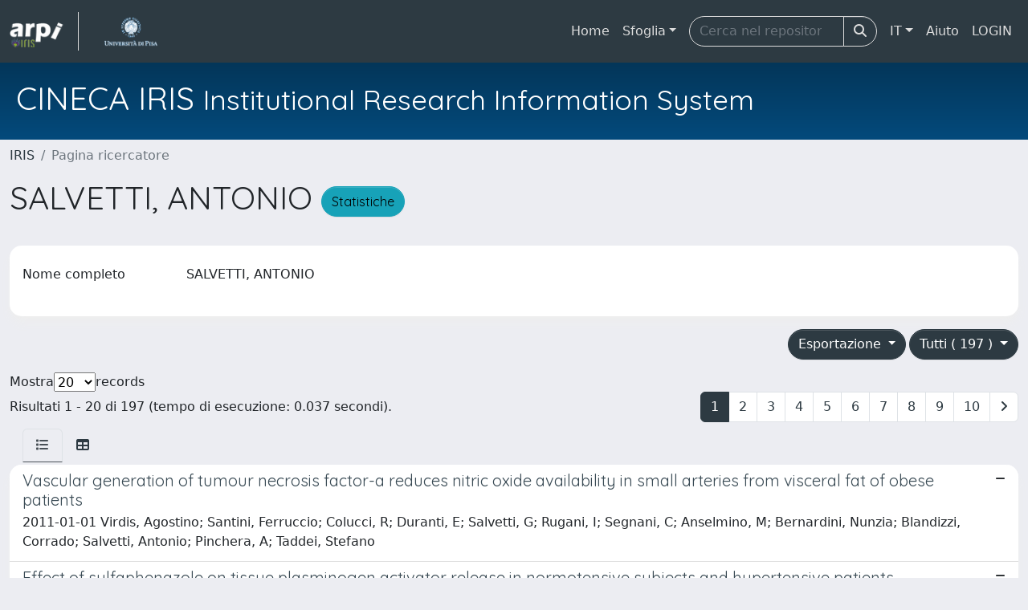

--- FILE ---
content_type: text/html;charset=utf-8
request_url: https://arpi.unipi.it/cris/rp/rp00695?type=all
body_size: 70920
content:
<!DOCTYPE html>
<html lang="it">
<head>
	<meta charset="utf-8">
	<meta http-equiv="X-UA-Compatible" content="IE=edge">
	<meta name="viewport" content="width=device-width, initial-scale=1.0">
	<link rel="shortcut icon"  href="/sr/favicon.ico" />
<link href="/sr/jstree/themes/default/style.min.css" rel="stylesheet" type="text/css"><link rel="stylesheet" href="/sr/jquery-ui/jquery-ui.min.css">
<link rel="stylesheet" type="text/css" href="https://static.cineca.it/jd/npm/jgrowl@1.4.9/jquery.jgrowl.min.css" />
<link rel="stylesheet" href="https://static.cineca.it/jd/npm/select2@4.0.13/dist/css/select2.min.css" />
<link rel="stylesheet" href="https://static.cineca.it/jd/npm/select2-bootstrap-5-theme@1.1.1/dist/select2-bootstrap-5-theme.min.css" />
<link rel="stylesheet" href="/sr/cineca/css/bootstrap-ricerca.min.css">
<link rel="stylesheet" href="/sr/local.css"><title>SALVETTI, ANTONIO</title>
	<script src="https://static.cineca.it/jd/npm/jquery@3.7.1/dist/jquery.min.js" integrity="sha512-v2CJ7UaYy4JwqLDIrZUI/4hqeoQieOmAZNXBeQyjo21dadnwR+8ZaIJVT8EE2iyI61OV8e6M8PP2/4hpQINQ/g==" crossorigin="anonymous"></script>
<script type="text/javascript" src="/sr/jquery-ui/jquery-ui.min.js"></script>
<script type="text/javascript" src="/sr/jquery-ui-i18n/jquery.ui.datepicker-it.latest.js" charset="utf-8"></script>
<script src="https://static.cineca.it/jd/npm/bootstrap@5.2.3/dist/js/bootstrap.bundle.min.js" integrity="sha384-kenU1KFdBIe4zVF0s0G1M5b4hcpxyD9F7jL+jjXkk+Q2h455rYXK/7HAuoJl+0I4" crossorigin="anonymous"></script>
<script src="https://static.cineca.it/jd/npm/jgrowl@1.4.9/jquery.jgrowl.min.js"></script>
<script src="https://static.cineca.it/jd/npm/select2@4.0.13/dist/js/select2.full.min.js"></script>
<script type="text/javascript" src="/sr/jstree/jstree.min.js"></script><script type="text/javascript" src="/sr/jquery/js/jquery.displaytag-ajax-1.2.js"></script>
<script src="https://static.cineca.it/jd/npm/js-cookie@3.0.5/dist/js.cookie.min.js" integrity="sha256-WCzAhd2P6gRJF9Hv3oOOd+hFJi/QJbv+Azn4CGB8gfY=" crossorigin="anonymous" referrerpolicy="no-referrer"></script>
<script>
	var JQ = $;
	var j = $;
</script>
<script type="text/javascript">
</script>
<script type="text/javascript" src="/sr/cineca/js/cilea.js?fwkVersion=25.10.3.1"></script>
<script type="text/javascript" src="/sr/cineca/js/fragment.js?fwkVersion=25.10.3.1"></script>
<script type="text/javascript" src="/sr/cineca/js/treeview.js?fwkVersion=25.10.3.1"></script>
<script type="text/javascript" src="/sr/cineca/js/ap-tool.js?fwkVersion=25.10.3.1"></script>
<span style="display:none;" id="rememberToSaveText">Attenzione: i dati modificati non sono ancora stati salvati. Per confermare inserimenti o cancellazioni di voci è necessario confermare con il tasto SALVA/INSERISCI in fondo alla pagina</span>
<script type="text/javascript" src="/sr/cineca/js/print.js?fwkVersion=25.10.3.1"></script>
<script type="text/javascript" src="/sr/cineca/js/widget.js?fwkVersion=25.10.3.1"></script>
<script type="text/javascript" src="/sr/cineca/js/layout.js?fwkVersion=25.10.3.1"></script>




<script type="text/javascript">
	var authenticatedPersonId='';
	var authenticatedUser=false;
</script>
<script type="text/javascript" src="https://arpi.unipi.it/static/js/utils.js"></script>
	<script type="text/javascript" src="https://arpi.unipi.it/static/js/choice-support.js"></script>
<script type"text/javascript">
$(document).ready(function() {
	checkMoreless();
});
function checkMoreless() {
	if($('.moreless-more').length) {
		var more = $('<a class="btn-link"></a>').html('&nbsp;espandi');	
		more.click(function(){
			var moretext = $(this).next('.moreless-more');
			var lesstext = $(this).prev('.moreless-fixed');		
			lesstext.html(lesstext.html().substring(0, lesstext.html().length-3));		
			moretext.toggleClass('hide');
			$(this).toggleClass('hide');
			var less = $('<a class="btn-link"></a>').html('&nbsp;comprimi');
			less.click(function(){
				var moretext = $(this).prev('.moreless-more');
				moretext.toggleClass('hide');
				$(this).toggleClass('hide');
				moretext.prev('a').toggleClass('hide');
				var elements = document.getElementsByTagName('span');
				for (var i = 0; i < elements.length; i++) {				
					if((elements[i].className).indexOf('moreless-fixed') > -1) {
						if(elements[i].innerHTML.indexOf('...') == -1){
							elements[i].innerHTML=elements[i].innerHTML+'...';												
						}
					}
				}
			});
			moretext.after(less);
		});	
		$('.moreless-more').before(more);
		$('.moreless-more').toggleClass('hide');
		
	}
}
</script><script>
      window.customCookieJsonConfigPath='/sr/cookie-config.json';
    </script>
	<script src="https://static.iu.cineca.it/v1/default.js"></script>
	<script type="text/javascript">
	function isThirdPartyCookieEnabled() {
		var cookieString = Cookies.get('cc_cookie');
		if (cookieString==null||cookieString=="")
			return false;
		var cookieJson = JSON.parse(cookieString);
		var retValue = false;
		$.each(cookieJson.level , function (key, value) {
			if(value == 'thirdParty')
				retValue = true;
		});
		return retValue;
	}
	$(document).on('click', '.c-bn', function() { 
		Cookies.set('thirdParty',isThirdPartyCookieEnabled(), { path: '/'});
	});
	Cookies.set('thirdParty',isThirdPartyCookieEnabled(), { path: '/' });
	</script>
<script type="text/javascript">
	$(document).ready(function() {
		if (typeof trackEventCategoryDone === "undefined") {
			
			trackEvent('trackPageView');
		}
	});
	</script>
<script type="text/javascript" src="/sr/local.js?fwkVersion=25.10.3.1"></script>

	



</head>
<body class="body-default body-anonymous">
	



<header class="navbar navbar-expand-md navbar-dark sticky-top layout-top bg-primary iu-hide">
	<nav class="container-fluid flex-wrap flex-md-nowrap" aria-label="menu top">
		<a class="navbar-brand ps-0 pt-0 pb-0 pe-3" href="https://arpi.unipi.it/" aria-label="link homepage" id="uiLogoLink">
			<img src="/sr/logo_iris.png" alt="IRIS" id="uiLogoImg" class="d-block my-1 navbar-brand-img"/>
		</a>
		<a class="navbar-brand ps-3 pt-0 pb-0 pe-3 me-3" href="" aria-label="link homepage università" id="customerLogoLink">
			<img src="/sr/logo_customer.png" alt="IRIS" id="clientLogoImg" class="d-block my-1 navbar-brand-img"/>
		</a>
		<button class="navbar-toggler" type="button" data-bs-toggle="collapse" data-bs-target="#navbarSupportedContent" aria-controls="navbarSupportedContent" aria-expanded="false" aria-label="mostra/nascondi menu">
			<span class="fas fa-bars"></span>
		</button>
		<div class="collapse navbar-collapse" id="navbarSupportedContent">
			<ul class="navbar-nav flex-row flex-wrap pt-2 py-md-0">
				







	
</ul>
			<ul class="navbar-nav flex-row flex-wrap ms-md-auto">
				<li class="nav-item col-6 col-md-auto " id="topNavHome">
					<a class="nav-link p-2" href="https://arpi.unipi.it/">Home</a>
				</li>
				<li class="nav-item col-6 col-md-auto dropdown">
					<a class="nav-link p-2 dropdown-toggle" href="#" id="navbarDropdownBrowse" role="button" data-bs-toggle="dropdown" aria-haspopup="true" aria-expanded="false">
						Sfoglia</a>
					<div class="dropdown-menu" aria-labelledby="navbarDropdownBrowse">
						<a class="dropdown-item" href="https://arpi.unipi.it/community-list">Macrotipologie<br/>&amp;&nbsp;tipologie</a>
							<div class="dropdown-divider"></div>
						<a class="dropdown-item" href="https://arpi.unipi.it/browse?type=author">Autore</a>
						<a class="dropdown-item" href="https://arpi.unipi.it/browse?type=title">Titolo</a>
						<a class="dropdown-item" href="https://arpi.unipi.it/browse?type=relationJournal">Riviste</a>
						<a class="dropdown-item" href="https://arpi.unipi.it/browse?type=relationSerie">Serie</a>
						</div>
				</li>
			</ul>
			<form class="navbar-search-top d-flex" action="https://arpi.unipi.it/simple-search" method="get" role="search">
				<div class="input-group p-2">
					<input class="form-control bg-primary layout-top-input" type="search" placeholder="Cerca nel repository" name="query" id="tequery" size="25" aria-label="Cerca nel repository">
					<button class="btn btn-primary layout-top-input-btn" type="submit"><span class="fas fa-search"></span></button>
				</div>
			</form>
			<ul class="navbar-nav flex-row flex-wrap">
		 		<li class="nav-item col-6 col-md-auto dropdown">
					<a class="nav-link p-2 dropdown-toggle" href="#" id="navbarDropdownLanguage" role="button" data-bs-toggle="dropdown" aria-haspopup="true" aria-expanded="false">
						IT</a>
					<div class="dropdown-menu dropdown-menu-end" aria-labelledby="navbarDropdownLanguage">
						<a class="dropdown-item" href="javascript:reloadLanguageModuleAll('https://arpi.unipi.it',['bi','rm','gw','ma','','saiku','ap'],'/language/change.json','it');" ><img src="/sr/cineca/images/flag/flag_it.png" alt="Italiano" title=""/>&nbsp;Italiano</a>
						<a class="dropdown-item" href="javascript:reloadLanguageModuleAll('https://arpi.unipi.it',['bi','rm','gw','ma','','saiku','ap'],'/language/change.json','en');" ><img src="/sr/cineca/images/flag/flag_en.png" alt="English" title="English"/>&nbsp;English</a>
							</div>
				</li>
				<li class="nav-item col-6 col-md-auto ">
					









<script type="text/javascript">
<!-- Javascript starts here
document.write('<a class="nav-link p-2" href="#" onClick="var popupwin = window.open(\'https://wiki.u-gov.it/confluence/pages/viewpage.action?pageId=51810588\',\'dspacepopup\',\'height=600,width=850,resizable,scrollbars\');popupwin.focus();return false;">Aiuto</a>');
// -->
</script><noscript><a href="https://wiki.u-gov.it/confluence/pages/viewpage.action?pageId=51810588" target="dspacepopup">Aiuto</a></noscript>
</li>
				<li class="nav-item col-6 col-md-auto dropdown"><a class="nav-link p-2" href="https://arpi.unipi.it/securityLanding.htm">LOGIN</a></li>
				</ul>
		</div>
	</nav>
</header>




<div class="site-header iu-hide bg-secondary text-white">
				<div class="site-title CinecaSiteIntroduction" id="headerText">
					<div>
						<h1>CINECA IRIS <small>Institutional Research Information System</small></h1></div>
				</div>
			</div>
		<div class="container-xxl ps-0 pe-0 layout-no-sidebar" id="mainContainerDiv">
		



<main class="layout-main" id="content">
			<div class="container-fluid page-content">
	        	<nav aria-label="breadcrumb" class="mt-2 iu-hide">
	<form name="breadCrumbsForm" id="breadCrumbsForm" method="post">
		<ol class="breadcrumb rounded">
			<li class="breadcrumb-item"><a href="/">IRIS</a></li>
	<li class="breadcrumb-item active">Pagina ricercatore</li></ol>
	</form>
</nav>








































<h1>
	SALVETTI, ANTONIO
	<a class="statisticsLink btn btn-info" href="/cris/rp/rp00695/statistics"> Statistiche</a>
</h1>
<div class="float-end">
	<div class="btn-group" style="margin-bottom: 10px;">
		




		

		
	</div>
</div>
<div class="clearfix"></div>
<div class="card mt-1">
	<div class="card-body">
		<div class="row">
			
			
			






















































































<script type="text/javascript">
function toggleDiv(div) {
	JQ("#"+div).slideToggle(300);
}
</script>



	














	
	
	
	


	
	
	
		
		
		
	
		
	
	
	
	
	
	
	





	
	
		
		
		
		
		
		
	
	
	

























	
	
	
	
	
	
	<div class="line form-group row mb-2 mt-2" id="displayValue_line" >
		
		<div class="line-label col-md-2"><label for="displayValue" class="control-label  ">
	<span class="line-label-text">Nome completo</span>
	
	
    	
        
        	
			
        
    
	
	
</label></div>
		<div class="line-content col-sm-10" id="displayValue_content">
			
				
				<p class="form-control-static" id="displayValue">
	  		
				
				
					
					SALVETTI, ANTONIO
				
				
	 	    
	 	    &nbsp;
	 	    
		 	    
				
				
	 		
	 		</p>
			
			
			
			
		</div>
	</div>



			
			
			
			
			
			
			
			
			
			
			
			
			
			
			
			
			
			
		</div>
	</div>
</div>


		<div class="row mt-3">
			<div class="col-md-12 float-right">
			
				<div class="dropdown">
					<button type="button" class="float-end btn btn-primary dropdown-toggle" data-bs-toggle="dropdown" data-bs-auto-close="true" aria-expanded="false">
						Tutti ( 197 )
					</button>
					<ul class="dropdown-menu dropdown-menu-end" aria-labelledby="defaultDropdown">
						
							<li><a class="dropdown-item" href="/cris/rp/rp00695?type=all">Tutti ( 197 )</a></li>
						
					</ul>
				</div>
			
				<div class="dropdown">
					<button type="button" class="float-end btn btn-primary me-md-1 dropdown-toggle" data-bs-toggle="dropdown" data-bs-auto-close="true" aria-expanded="false">
						Esportazione
					</button>
					<ul class="dropdown-menu dropdown-menu-end" aria-labelledby="defaultDropdown" id="exportreferences">
						
							
							<li><a class="dropdown-item actionexport" href="#" data-format="refman">RIS</a></li>
						
							
							<li><a class="dropdown-item actionexport" href="#" data-format="endnote">EndNote</a></li>
						
							
							<li><a class="dropdown-item actionexport" href="#" data-format="bibtex">BibTeX</a></li>
						
							
							<li><a class="dropdown-item actionexport" href="#" data-format="excel">Excel</a></li>
						
							
							<li><a class="dropdown-item actionexport" href="#" data-format="dspace_csv">CSV</a></li>
						
							
							<li><a class="dropdown-item actionexport" href="#" data-format="refworks">RefWorks</a></li>
						
					</ul>
					<form class="form-inline"  id="exportform" action="/references.htm" class="hidden" method="post">
						<input type="hidden" name="format" value=""/>
						
							
							<input type="hidden" name="item_id" value="e0d6c93e-94c2-fcf8-e053-d805fe0aa794" />
						
							
							<input type="hidden" name="item_id" value="e0d6c93e-9f4d-fcf8-e053-d805fe0aa794" />
						
							
							<input type="hidden" name="item_id" value="e0d6c941-a868-fcf8-e053-d805fe0aa794" />
						
							
							<input type="hidden" name="item_id" value="e0d6c93e-9957-fcf8-e053-d805fe0aa794" />
						
							
							<input type="hidden" name="item_id" value="e0d6c93e-926d-fcf8-e053-d805fe0aa794" />
						
							
							<input type="hidden" name="item_id" value="e0d6c93e-e626-fcf8-e053-d805fe0aa794" />
						
							
							<input type="hidden" name="item_id" value="e0d6c93e-8cf6-fcf8-e053-d805fe0aa794" />
						
							
							<input type="hidden" name="item_id" value="e0d6c93d-fa8c-fcf8-e053-d805fe0aa794" />
						
							
							<input type="hidden" name="item_id" value="e0d6c93e-965f-fcf8-e053-d805fe0aa794" />
						
							
							<input type="hidden" name="item_id" value="e0d6c93e-8b37-fcf8-e053-d805fe0aa794" />
						
							
							<input type="hidden" name="item_id" value="e0d6c93e-8b4e-fcf8-e053-d805fe0aa794" />
						
							
							<input type="hidden" name="item_id" value="e0d6c93e-6b64-fcf8-e053-d805fe0aa794" />
						
							
							<input type="hidden" name="item_id" value="e0d6c943-b436-fcf8-e053-d805fe0aa794" />
						
							
							<input type="hidden" name="item_id" value="e0d6c93d-f73e-fcf8-e053-d805fe0aa794" />
						
							
							<input type="hidden" name="item_id" value="e0d6c93e-b4ed-fcf8-e053-d805fe0aa794" />
						
							
							<input type="hidden" name="item_id" value="e0d6c93e-78d8-fcf8-e053-d805fe0aa794" />
						
							
							<input type="hidden" name="item_id" value="e0d6c93d-da8b-fcf8-e053-d805fe0aa794" />
						
							
							<input type="hidden" name="item_id" value="e0d6c93e-7969-fcf8-e053-d805fe0aa794" />
						
							
							<input type="hidden" name="item_id" value="e0d6c93d-da84-fcf8-e053-d805fe0aa794" />
						
							
							<input type="hidden" name="item_id" value="e0d6c93e-95bf-fcf8-e053-d805fe0aa794" />
						
					</form>
				</div>
			</div>
		</div>
	<div class="row align-items-center mt-3 mb-2">
		
		<div class="row">
			<div class="d-flex justify-content-start">
				Mostra
				<select id="page_size_select"> 
				
				
					
						
						
							<option>20</option>
						
					       
				
					
						
						
							<option>30</option>
						
					       
				
					
						
						
							<option>50</option>
						
					       
				
					
						
						
							<option>100</option>
						
					       
				
				</select>
				 records
			</div>
			</div>
		<div class="col">
			Risultati 1 - 20 di 197 (tempo di esecuzione: 0.037 secondi).
		</div>
		<div class="col">
				<ul class="pagination justify-content-end mb-0">
					
					
						<li class="page-item active"><a class="page-link" href="javascript:changeStart('0');">1</a></li>
					
						<li class="page-item "><a class="page-link" href="javascript:changeStart('20');">2</a></li>
					
						<li class="page-item "><a class="page-link" href="javascript:changeStart('40');">3</a></li>
					
						<li class="page-item "><a class="page-link" href="javascript:changeStart('60');">4</a></li>
					
						<li class="page-item "><a class="page-link" href="javascript:changeStart('80');">5</a></li>
					
						<li class="page-item "><a class="page-link" href="javascript:changeStart('100');">6</a></li>
					
						<li class="page-item "><a class="page-link" href="javascript:changeStart('120');">7</a></li>
					
						<li class="page-item "><a class="page-link" href="javascript:changeStart('140');">8</a></li>
					
						<li class="page-item "><a class="page-link" href="javascript:changeStart('160');">9</a></li>
					
						<li class="page-item "><a class="page-link" href="javascript:changeStart('180');">10</a></li>
					
					
						<li class="page-item"><a class="page-link" class="pagination" href="javascript:changeStart('20');"><i class="fa fa-angle-right"> </i></a></li>
					
				</ul>
			</div>
		<form id="sortform" action="/cris/rp/rp00695" method="get">
			<input id="start" type="hidden" name="start" value="0"/>
			<input id="sortBy" type="hidden" name="sortBy" value="-1"/>
			<input id="order" type="hidden" name="order" value="ASC" />
			<input id="type" type="hidden" name="type" value="all" />
		</form>
	</div>		
		





























<ul class="nav nav-tabs card-header-tabs ms-3 me-3">
	<li class="nav-item"><a class="nav-link active" data-bs-toggle="tab" href="#listView" id="listViewLi"><i class="fas fa-list" title="lista"></i></a></li>
	<li class="nav-item"><a class="nav-link" data-bs-toggle="tab" href="#tableView" id="tableViewLi"><i class="fas fa-table" title="tabella"></i></a></li>
	
</ul>
<div class="tab-content mt-1">




















	
		
		
	
	
	
	

<div class="card  tab-pane fade active show" id="listView">
	
	
		
			 <ul class="list-group list-group-flush">
			   
	
		
		
			
			
				
			
		
		<a class="list-group-item list-group-item-action" href="/handle/11568/193567">
			
			
			
			
			<div class="d-flex w-100 justify-content-between">
				<h5 class="mb-1 text-secondary">Vascular generation of tumour necrosis factor-a reduces nitric oxide availability in small arteries from visceral fat of obese patients</h5>
				<small><i class="fas fa-minus tip" title="nessun file caricato"></i></small>
			</div>
			<p class="mb-1">2011-01-01 Virdis, Agostino; Santini, Ferruccio; Colucci, R; Duranti, E; Salvetti, G; Rugani, I; Segnani, C; Anselmino, M; Bernardini, Nunzia; Blandizzi, Corrado; Salvetti, Antonio; Pinchera, A; Taddei, Stefano</p>
		</a>
	
		
		
			
			
				
			
		
		<a class="list-group-item list-group-item-action" href="/handle/11568/203640">
			
			
			
			
			<div class="d-flex w-100 justify-content-between">
				<h5 class="mb-1 text-secondary">Effect of sulfaphenazole on tissue plasminogen activator release in normotensive subjects and hypertensive patients</h5>
				<small><i class="fas fa-minus tip" title="nessun file caricato"></i></small>
			</div>
			<p class="mb-1">2009-01-01 Giannarelli, C; Virdis, Agostino; DE NEGRI, F; Magagna, Armando; Duranti, E; Salvetti, Antonio; Taddei, Stefano</p>
		</a>
	
		
		
			
			
				
			
		
		<a class="list-group-item list-group-item-action" href="/handle/11568/195969">
			
			
			
			
			<div class="d-flex w-100 justify-content-between">
				<h5 class="mb-1 text-secondary">Fixed Dose Combination of Perindopril and Indapamide Improves Peripheral Vascular Function in Essential Hypertensive Patients</h5>
				<small><i class="fas fa-minus tip" title="nessun file caricato"></i></small>
			</div>
			<p class="mb-1">2009-01-01 Ghiadoni, Lorenzo; Magagna, Armando; Kardasz, I; Taddei, Stefano; Salvetti, Antonio</p>
		</a>
	
		
		
			
			
				
			
		
		<a class="list-group-item list-group-item-action" href="/handle/11568/201269">
			
			
			
			
			<div class="d-flex w-100 justify-content-between">
				<h5 class="mb-1 text-secondary">Obesity in the childhood: a link to adult hypertension</h5>
				<small><i class="fas fa-minus tip" title="nessun file caricato"></i></small>
			</div>
			<p class="mb-1">2009-01-01 Virdis, Agostino; Ghiadoni, Lorenzo; Masi, Stefano; Versari, D; Daghini, E; Giannarelli, C; Salvetti, Antonio; Taddei, Stefano</p>
		</a>
	
		
		
			
			
				
			
		
		<a class="list-group-item list-group-item-action" href="/handle/11568/197454">
			
			
			
			
			<div class="d-flex w-100 justify-content-between">
				<h5 class="mb-1 text-secondary">Vascular reactivity in patients with undifferentiated connective tissue diseases</h5>
				<small><i class="fas fa-minus tip" title="nessun file caricato"></i></small>
			</div>
			<p class="mb-1">2009-01-01 Mosca, Marta; Virdis, Agostino; Tani, C; Ghiadoni, Lorenzo; Versari, D; Duranti, E; D'Ascanio, A; Salvetti, Antonio; Taddei, Stefano; Bombardieri, S.</p>
		</a>
	
		
		
			
			
				
			
		
		<a class="list-group-item list-group-item-action" href="/handle/11568/529271">
			
			
			
			
			<div class="d-flex w-100 justify-content-between">
				<h5 class="mb-1 text-secondary">Arterial hypertension and cardiac damage: Diagnostic and therapeutic guidelines</h5>
				<small><i class="fas fa-minus tip" title="nessun file caricato"></i></small>
			</div>
			<p class="mb-1">2008-01-01 Agabiti Rosei, E.; De Simone, G.; Mureddu, G.; Trimarco, B.; Verdecchia, P.; Volpe, M.; Muiesan, M. L.; Ambrosioni, E.; Bernini, Giampaolo; Cerasola, G.; De Divitiis, O.; Di Somma, S.; Degli Esposti, E.; Fiorentini, C.; Ganau, A.; Grandi, A. M.; Grassi, G.; Leonetti, G.; Mancia, G.; Manfellotto, D.; Mezzetti, A.; Palombo, Carlo; Perlini, S.; Pessina, A.; Rappelli, A.; Rossi, G.; Salvetti, Antonio; Veglio, F.</p>
		</a>
	
		
		
			
			
				
			
		
		<a class="list-group-item list-group-item-action" href="/handle/11568/194246">
			
			
			
			
			<div class="d-flex w-100 justify-content-between">
				<h5 class="mb-1 text-secondary">Arterial stiffness, intima-media thickness and carotid artery fibrosis in patients with primary aldosteronism.</h5>
				<small><i class="fas fa-minus tip" title="nessun file caricato"></i></small>
			</div>
			<p class="mb-1">2008-01-01 Bernini, Giampaolo; Galetta, Fabio; Franzoni, Ferdinando; Bardini, M; Taurino, Chiara; Bernardini, M; Ghiadoni, Lorenzo; Bernini, M; Santoro, Gino; Salvetti, Antonio</p>
		</a>
	
		
		
			
			
				
			
		
		<a class="list-group-item list-group-item-action" href="/handle/11568/123786">
			
			
			
			
			<div class="d-flex w-100 justify-content-between">
				<h5 class="mb-1 text-secondary">Arterial stiffness, intima-media thickness and fibrosis of carotid arteries in patients with primari aldosteronism</h5>
				<small><i class="fas fa-minus tip" title="nessun file caricato"></i></small>
			</div>
			<p class="mb-1">2008-01-01 Bernini, Giampaolo; Galetta, Fabio; Franzoni, Ferdinando; Bardini, M; Taurino, C; Bernardini, M; Ghiadoni, Lorenzo; Bernini, M; Santoro, Gino; Salvetti, Antonio</p>
		</a>
	
		
		
			
			
				
			
		
		<a class="list-group-item list-group-item-action" href="/handle/11568/194344">
			
			
			
			
			<div class="d-flex w-100 justify-content-between">
				<h5 class="mb-1 text-secondary">Endothelial function assessment in complicated hypertension</h5>
				<small><i class="fas fa-minus tip" title="nessun file caricato"></i></small>
			</div>
			<p class="mb-1">2008-01-01 Virdis, Agostino; Ghiadoni, Lorenzo; Versari, D; Giannarelli, C; Salvetti, Antonio; Taddei, Stefano</p>
		</a>
	
		
		
			
			
				
			
		
		<a class="list-group-item list-group-item-action" href="/handle/11568/196347">
			
			
			
			
			<div class="d-flex w-100 justify-content-between">
				<h5 class="mb-1 text-secondary">Hypertensive heart disease: diagnostic and therapeutic guidelines</h5>
				<small><i class="fas fa-minus tip" title="nessun file caricato"></i></small>
			</div>
			<p class="mb-1">2008-01-01 AGABITI ROSEI, E; DE SIMONE, G; Mureddu, Gf; Trimarco, B; Verdecchia, P; Volpe, M; Muiesan, Mi; Ambrosioni, E; Bernini, Giampaolo; Cerasola, G; DE VITIIS, O; DI SOMMA, S; Esposti, E; Fiorentini, C; Ganau, A; Grandi, A; Grassi, G; Leonetti, G; Mancia, G; Manfellotto, D; Mezzetti, A; Palombo, Carlo; Perlini, S; Pessina, A; Rappelli, A; Rossi, G; Salvetti, Antonio; Veglio, F.</p>
		</a>
	
		
		
			
			
				
			
		
		<a class="list-group-item list-group-item-action" href="/handle/11568/193632">
			
			
			
			
			<div class="d-flex w-100 justify-content-between">
				<h5 class="mb-1 text-secondary">Metabolic syndrome and vascular alterations in normotensive subjects at risk of diabetes mellitus</h5>
				<small><i class="fas fa-minus tip" title="nessun file caricato"></i></small>
			</div>
			<p class="mb-1">2008-01-01 Ghiadoni, Lorenzo; Penno, G; Giannarelli, C; Plantinga, Y; Bernardini, M; Pucci, L; Miccoli, Roberto; Taddei, Stefano; Salvetti, Antonio; DEL PRATO, Stefano</p>
		</a>
	
		
		
			
			
				
			
		
		<a class="list-group-item list-group-item-action" href="/handle/11568/173599">
			
			
			
			
			<div class="d-flex w-100 justify-content-between">
				<h5 class="mb-1 text-secondary">Normalization of catecholamine production following resection of phaeochromocytoma positively influences carotid vascular remodelling</h5>
				<small><i class="fas fa-minus tip" title="nessun file caricato"></i></small>
			</div>
			<p class="mb-1">2008-01-01 Bernini, Giampaolo; Galetta, Fabio; Franzoni, Ferdinando; Bardini, M; Taurino, C; Moretti, A; Bernini, M; Berti, Piero; Miccoli, Paolo; Salvetti, Antonio</p>
		</a>
	
		
		
			
			
				
			
		
		<a class="list-group-item list-group-item-action" href="/handle/11568/194637">
			
			
			
			
			<div class="d-flex w-100 justify-content-between">
				<h5 class="mb-1 text-secondary">Peripheral wave reflection and endothelial function in untreated essential hypertensive patients with and without the metabolic syndrome</h5>
				<small><i class="fas fa-minus tip" title="nessun file caricato"></i></small>
			</div>
			<p class="mb-1">2008-01-01 Plantinga, Y; Ghiadoni, Lorenzo; Magagna, Armando; Giannarelli, C; Penno, G; Pucci, L; Taddei, Stefano; DEL PRATO, Stefano; Salvetti, Antonio</p>
		</a>
	
		
		
			
			
				
			
		
		<a class="list-group-item list-group-item-action" href="/handle/11568/126130">
			
			
			
			
			<div class="d-flex w-100 justify-content-between">
				<h5 class="mb-1 text-secondary">Plasma and urine aldosterone to PRA ratio in the diagnosis of  Primary Aldosteronism</h5>
				<small><i class="fas fa-minus tip" title="nessun file caricato"></i></small>
			</div>
			<p class="mb-1">2008-01-01 Bernini, Giampaolo; Moretti, A; Orlandini, C; Berti, Piero; Miccoli, Paolo; Bardini, M; Taurino, C; Bernini, M; Salvetti, Antonio</p>
		</a>
	
		
		
			
			
				
			
		
		<a class="list-group-item list-group-item-action" href="/handle/11568/204626">
			
			
			
			
			<div class="d-flex w-100 justify-content-between">
				<h5 class="mb-1 text-secondary">Tissue-type plasminogen activator release in healthy subjects and hypertensive patients - Relationship with beta-adrenergic receptors and the nitric oxide pathway</h5>
				<small><i class="fas fa-minus tip" title="nessun file caricato"></i></small>
			</div>
			<p class="mb-1">2008-01-01 Giannarelli, C; Virdis, Agostino; De Negri, F; Duranti, E; Magagna, Armando; Ghiadoni, Lorenzo; Salvetti, Antonio; Taddei, Stefano</p>
		</a>
	
		
		
			
			
				
			
		
		<a class="list-group-item list-group-item-action" href="/handle/11568/179544">
			
			
			
			
			<div class="d-flex w-100 justify-content-between">
				<h5 class="mb-1 text-secondary">C-Reactive Protein and Hypertension: is there a causal relationship?</h5>
				<small><i class="fas fa-minus tip" title="nessun file caricato"></i></small>
			</div>
			<p class="mb-1">2007-01-01 Virdis, Agostino; Ghiadoni, Lorenzo; Plantinga, Y; Taddei, Stefano; Salvetti, Antonio</p>
		</a>
	
		
		
			
			
				
			
		
		<a class="list-group-item list-group-item-action" href="/handle/11568/112449">
			
			
			
			
			<div class="d-flex w-100 justify-content-between">
				<h5 class="mb-1 text-secondary">Chronic Treatment With Long-Acting Nifedipine Reduces Vasoconstriction to Endothelin-1 in Essential Hypertension. Hypertension</h5>
				<small><i class="fas fa-minus tip" title="nessun file caricato"></i></small>
			</div>
			<p class="mb-1">2007-01-01 Sudano, I; Virdis, Agostino; Taddei, Stefano; Spieker, L; Corti, R; Noll, G; Salvetti, Antonio; Luscher, Tf</p>
		</a>
	
		
		
			
			
				
			
		
		<a class="list-group-item list-group-item-action" href="/handle/11568/180636">
			
			
			
			
			<div class="d-flex w-100 justify-content-between">
				<h5 class="mb-1 text-secondary">Cyclooxygenase-1 is involved in endothelial dysfunction of mesenteric small arteries from angiotensin II-infused mice</h5>
				<small><i class="fas fa-minus tip" title="nessun file caricato"></i></small>
			</div>
			<p class="mb-1">2007-01-01 Virdis, Agostino; Fornai, Matteo; Duranti, E; Giannarelli, C; Bernardini, Nunzia; Segnini, C; Ippolito, C; Antonioli, Luca; Blandizzi, Corrado; Taddei, Stefano; Salvetti, Antonio; DEL TACCA, Mario</p>
		</a>
	
		
		
			
			
				
			
		
		<a class="list-group-item list-group-item-action" href="/handle/11568/111558">
			
			
			
			
			<div class="d-flex w-100 justify-content-between">
				<h5 class="mb-1 text-secondary">Left ventricular diastolic dysfunction in elderly hypertensives: results of the
APROS-diadys study</h5>
				<small><i class="fas fa-minus tip" title="nessun file caricato"></i></small>
			</div>
			<p class="mb-1">2007-01-01 Zanchetti, A; Cuspidi, C; Comarella, L; Rosei, Ea; Ambrosioni, E; Chiariello, M; Leonetti, G; Mancia, G; Pessina, Ac; Salvetti, Antonio; Trimarco, B; Volpe, M; Grassivaro, N; Vargiu, G.</p>
		</a>
	
		
		
			
			
				
			
		
		<a class="list-group-item list-group-item-action" href="/handle/11568/195166">
			
			
			
			
			<div class="d-flex w-100 justify-content-between">
				<h5 class="mb-1 text-secondary">Nitric oxide modulates tissue plasminogen activator release in normotensive subjects and hypertensive patients.</h5>
				<small><i class="fas fa-minus tip" title="nessun file caricato"></i></small>
			</div>
			<p class="mb-1">2007-01-01 Giannarelli, C; De Negri, F; Virdis, Agostino; Ghiadoni, Lorenzo; Cipriano, A; Magagna, Armando; Taddei, Stefano; Salvetti, Antonio; Nitric oxide modulates tissue plasminogen activator release in normotensive, Subjects; 2007 Apr, hypertensive p. a. t. i. e. n. t. s. H. y. p. e. r. t. e. n. s. i. o. n.; PubMed PMID: 17339540, 49:878 8. 4. Epub 2007 Mar 5.</p>
		</a>
	

			  </ul>
		
		
	
	
</div>






















	
		
		
	
	
	
	

<div class="card  tab-pane fade" id="tableView">
	
	
		
		
			<div class="card-body" id="tableView_body">
				
<table align="center" class="table table-striped table-hover" summary="This table browses all dspace content" style="width: ; table-layout: fixed;">
	<thead>
		
		<tr id="r_1">
			
				
				
				
				
				<th id="t_1_1" class="oddRowOddCol">
					
						
						Titolo
					
				 </th>
			
				
				
				
				
				<th id="t_1_2" class="oddRowEvenCol">
					
						
						Data di pubblicazione
					
				 </th>
			
				
				
				
				
				<th id="t_1_3" class="oddRowOddCol">
					
						
						Autore(i)
					
				 </th>
			
				
				
				
				
				<th id="t_1_4" class="oddRowEvenCol">
					
						
						File	
					
				 </th>
			
			
		</tr>
	</thead>
	<tbody>
		
			<tr id="r_2">
				
				
				
					
					
					
					
					
					
					<td id="t_2_1" headers="t_2_1" class="evenRowOddCol">
						




























	
	


	
		
		
		
		
		
	





	
	
	
	
	
		
		
		
	
	
	


<a href="/handle/11568/193567">Vascular generation of tumour necrosis factor-a reduces nitric oxide availability in small arteries from visceral fat of obese patients</a>


					</td>
				
					
					
					
					
					
					
					<td id="t_2_2" headers="t_2_2" nowrap="nowrap" align="right" class="evenRowEvenCol">
						




























	
	


	
		
		
		
		
		
	





	
	
	
	
	
	
	
		
		
		
		
		
		
		
		
			
			
				
					
					
				
				
				
				
				
				
				
				
				
				
				
				
			
			
		
		
		
		
	


<em>1-gen-2011</em>


					</td>
				
					
					
					
					
					
					
					<td id="t_2_3" headers="t_2_3" class="evenRowOddCol">
						




























	
	


	
		
		
		
		
		
	





	
	
	
	
	
	
	
		
		
		
		
		
		
		
		
			
			
				
				
				
				
				
				
				
				
				
				
				
				
					
				
			
			
		
		
		
		
	


<em>Virdis, Agostino; Santini, Ferruccio; Colucci, R; Duranti, E; Salvetti, G; Rugani, I; Segnani, C; Anselmino, M; Bernardini, Nunzia; Blandizzi, Corrado; Salvetti, Antonio; Pinchera, A; Taddei, Stefano</em>


					</td>
				
					
					
					
					
					
					
					<td id="t_2_4" headers="t_2_4" class="evenRowEvenCol">
						




























	
	


	
		
		
		
		
		
	





	
		
			
		
	
	
	
	
	
	
	


<span><i class="fas fa-minus tip" title="nessun file caricato"></i></span>


					</td>
				
					
			</tr>
		
			<tr id="r_3">
				
				
				
					
					
					
					
					
					
					<td id="t_3_1" headers="t_3_1" class="oddRowOddCol">
						




























	
	


	
		
		
		
		
		
	





	
	
	
	
	
		
		
		
	
	
	


<a href="/handle/11568/203640">Effect of sulfaphenazole on tissue plasminogen activator release in normotensive subjects and hypertensive patients</a>


					</td>
				
					
					
					
					
					
					
					<td id="t_3_2" headers="t_3_2" nowrap="nowrap" align="right" class="oddRowEvenCol">
						




























	
	


	
		
		
		
		
		
	





	
	
	
	
	
	
	
		
		
		
		
		
		
		
		
			
			
				
					
					
				
				
				
				
				
				
				
				
				
				
				
				
			
			
		
		
		
		
	


<em>1-gen-2009</em>


					</td>
				
					
					
					
					
					
					
					<td id="t_3_3" headers="t_3_3" class="oddRowOddCol">
						




























	
	


	
		
		
		
		
		
	





	
	
	
	
	
	
	
		
		
		
		
		
		
		
		
			
			
				
				
				
				
				
				
				
				
				
				
				
				
					
				
			
			
		
		
		
		
	


<em>Giannarelli, C; Virdis, Agostino; DE NEGRI, F; Magagna, Armando; Duranti, E; Salvetti, Antonio; Taddei, Stefano</em>


					</td>
				
					
					
					
					
					
					
					<td id="t_3_4" headers="t_3_4" class="oddRowEvenCol">
						




























	
	


	
		
		
		
		
		
	





	
		
			
		
	
	
	
	
	
	
	


<span><i class="fas fa-minus tip" title="nessun file caricato"></i></span>


					</td>
				
					
			</tr>
		
			<tr id="r_4">
				
				
				
					
					
					
					
					
					
					<td id="t_4_1" headers="t_4_1" class="evenRowOddCol">
						




























	
	


	
		
		
		
		
		
	





	
	
	
	
	
		
		
		
	
	
	


<a href="/handle/11568/195969">Fixed Dose Combination of Perindopril and Indapamide Improves Peripheral Vascular Function in Essential Hypertensive Patients</a>


					</td>
				
					
					
					
					
					
					
					<td id="t_4_2" headers="t_4_2" nowrap="nowrap" align="right" class="evenRowEvenCol">
						




























	
	


	
		
		
		
		
		
	





	
	
	
	
	
	
	
		
		
		
		
		
		
		
		
			
			
				
					
					
				
				
				
				
				
				
				
				
				
				
				
				
			
			
		
		
		
		
	


<em>1-gen-2009</em>


					</td>
				
					
					
					
					
					
					
					<td id="t_4_3" headers="t_4_3" class="evenRowOddCol">
						




























	
	


	
		
		
		
		
		
	





	
	
	
	
	
	
	
		
		
		
		
		
		
		
		
			
			
				
				
				
				
				
				
				
				
				
				
				
				
					
				
			
			
		
		
		
		
	


<em>Ghiadoni, Lorenzo; Magagna, Armando; Kardasz, I; Taddei, Stefano; Salvetti, Antonio</em>


					</td>
				
					
					
					
					
					
					
					<td id="t_4_4" headers="t_4_4" class="evenRowEvenCol">
						




























	
	


	
		
		
		
		
		
	





	
		
			
		
	
	
	
	
	
	
	


<span><i class="fas fa-minus tip" title="nessun file caricato"></i></span>


					</td>
				
					
			</tr>
		
			<tr id="r_5">
				
				
				
					
					
					
					
					
					
					<td id="t_5_1" headers="t_5_1" class="oddRowOddCol">
						




























	
	


	
		
		
		
		
		
	





	
	
	
	
	
		
		
		
	
	
	


<a href="/handle/11568/201269">Obesity in the childhood: a link to adult hypertension</a>


					</td>
				
					
					
					
					
					
					
					<td id="t_5_2" headers="t_5_2" nowrap="nowrap" align="right" class="oddRowEvenCol">
						




























	
	


	
		
		
		
		
		
	





	
	
	
	
	
	
	
		
		
		
		
		
		
		
		
			
			
				
					
					
				
				
				
				
				
				
				
				
				
				
				
				
			
			
		
		
		
		
	


<em>1-gen-2009</em>


					</td>
				
					
					
					
					
					
					
					<td id="t_5_3" headers="t_5_3" class="oddRowOddCol">
						




























	
	


	
		
		
		
		
		
	





	
	
	
	
	
	
	
		
		
		
		
		
		
		
		
			
			
				
				
				
				
				
				
				
				
				
				
				
				
					
				
			
			
		
		
		
		
	


<em>Virdis, Agostino; Ghiadoni, Lorenzo; Masi, Stefano; Versari, D; Daghini, E; Giannarelli, C; Salvetti, Antonio; Taddei, Stefano</em>


					</td>
				
					
					
					
					
					
					
					<td id="t_5_4" headers="t_5_4" class="oddRowEvenCol">
						




























	
	


	
		
		
		
		
		
	





	
		
			
		
	
	
	
	
	
	
	


<span><i class="fas fa-minus tip" title="nessun file caricato"></i></span>


					</td>
				
					
			</tr>
		
			<tr id="r_6">
				
				
				
					
					
					
					
					
					
					<td id="t_6_1" headers="t_6_1" class="evenRowOddCol">
						




























	
	


	
		
		
		
		
		
	





	
	
	
	
	
		
		
		
	
	
	


<a href="/handle/11568/197454">Vascular reactivity in patients with undifferentiated connective tissue diseases</a>


					</td>
				
					
					
					
					
					
					
					<td id="t_6_2" headers="t_6_2" nowrap="nowrap" align="right" class="evenRowEvenCol">
						




























	
	


	
		
		
		
		
		
	





	
	
	
	
	
	
	
		
		
		
		
		
		
		
		
			
			
				
					
					
				
				
				
				
				
				
				
				
				
				
				
				
			
			
		
		
		
		
	


<em>1-gen-2009</em>


					</td>
				
					
					
					
					
					
					
					<td id="t_6_3" headers="t_6_3" class="evenRowOddCol">
						




























	
	


	
		
		
		
		
		
	





	
	
	
	
	
	
	
		
		
		
		
		
		
		
		
			
			
				
				
				
				
				
				
				
				
				
				
				
				
					
				
			
			
		
		
		
		
	


<em>Mosca, Marta; Virdis, Agostino; Tani, C; Ghiadoni, Lorenzo; Versari, D; Duranti, E; D'Ascanio, A; Salvetti, Antonio; Taddei, Stefano; Bombardieri, S.</em>


					</td>
				
					
					
					
					
					
					
					<td id="t_6_4" headers="t_6_4" class="evenRowEvenCol">
						




























	
	


	
		
		
		
		
		
	





	
		
			
		
	
	
	
	
	
	
	


<span><i class="fas fa-minus tip" title="nessun file caricato"></i></span>


					</td>
				
					
			</tr>
		
			<tr id="r_7">
				
				
				
					
					
					
					
					
					
					<td id="t_7_1" headers="t_7_1" class="oddRowOddCol">
						




























	
	


	
		
		
		
		
		
	





	
	
	
	
	
		
		
		
	
	
	


<a href="/handle/11568/529271">Arterial hypertension and cardiac damage: Diagnostic and therapeutic guidelines</a>


					</td>
				
					
					
					
					
					
					
					<td id="t_7_2" headers="t_7_2" nowrap="nowrap" align="right" class="oddRowEvenCol">
						




























	
	


	
		
		
		
		
		
	





	
	
	
	
	
	
	
		
		
		
		
		
		
		
		
			
			
				
					
					
				
				
				
				
				
				
				
				
				
				
				
				
			
			
		
		
		
		
	


<em>1-gen-2008</em>


					</td>
				
					
					
					
					
					
					
					<td id="t_7_3" headers="t_7_3" class="oddRowOddCol">
						




























	
	


	
		
		
		
		
		
	





	
	
	
	
	
	
	
		
		
		
		
		
		
		
		
			
			
				
				
				
				
				
				
				
				
				
				
				
				
					
				
			
			
		
		
		
		
	


<em>Agabiti Rosei, E.; De Simone, G.; Mureddu, G.; Trimarco, B.; Verdecchia, P.; Volpe, M.; Muiesan, M. L.; Ambrosioni, E.; Bernini, Giampaolo; Cerasola, G.; De Divitiis, O.; Di Somma, S.; Degli Esposti, E.; Fiorentini, C.; Ganau, A.; Grandi, A. M.; Grassi, G.; Leonetti, G.; Mancia, G.; Manfellotto, D.; Mezzetti, A.; Palombo, Carlo; Perlini, S.; Pessina, A.; Rappelli, A.; Rossi, G.; Salvetti, Antonio; Veglio, F.</em>


					</td>
				
					
					
					
					
					
					
					<td id="t_7_4" headers="t_7_4" class="oddRowEvenCol">
						




























	
	


	
		
		
		
		
		
	





	
		
			
		
	
	
	
	
	
	
	


<span><i class="fas fa-minus tip" title="nessun file caricato"></i></span>


					</td>
				
					
			</tr>
		
			<tr id="r_8">
				
				
				
					
					
					
					
					
					
					<td id="t_8_1" headers="t_8_1" class="evenRowOddCol">
						




























	
	


	
		
		
		
		
		
	





	
	
	
	
	
		
		
		
	
	
	


<a href="/handle/11568/194246">Arterial stiffness, intima-media thickness and carotid artery fibrosis in patients with primary aldosteronism.</a>


					</td>
				
					
					
					
					
					
					
					<td id="t_8_2" headers="t_8_2" nowrap="nowrap" align="right" class="evenRowEvenCol">
						




























	
	


	
		
		
		
		
		
	





	
	
	
	
	
	
	
		
		
		
		
		
		
		
		
			
			
				
					
					
				
				
				
				
				
				
				
				
				
				
				
				
			
			
		
		
		
		
	


<em>1-gen-2008</em>


					</td>
				
					
					
					
					
					
					
					<td id="t_8_3" headers="t_8_3" class="evenRowOddCol">
						




























	
	


	
		
		
		
		
		
	





	
	
	
	
	
	
	
		
		
		
		
		
		
		
		
			
			
				
				
				
				
				
				
				
				
				
				
				
				
					
				
			
			
		
		
		
		
	


<em>Bernini, Giampaolo; Galetta, Fabio; Franzoni, Ferdinando; Bardini, M; Taurino, Chiara; Bernardini, M; Ghiadoni, Lorenzo; Bernini, M; Santoro, Gino; Salvetti, Antonio</em>


					</td>
				
					
					
					
					
					
					
					<td id="t_8_4" headers="t_8_4" class="evenRowEvenCol">
						




























	
	


	
		
		
		
		
		
	





	
		
			
		
	
	
	
	
	
	
	


<span><i class="fas fa-minus tip" title="nessun file caricato"></i></span>


					</td>
				
					
			</tr>
		
			<tr id="r_9">
				
				
				
					
					
					
					
					
					
					<td id="t_9_1" headers="t_9_1" class="oddRowOddCol">
						




























	
	


	
		
		
		
		
		
	





	
	
	
	
	
		
		
		
	
	
	


<a href="/handle/11568/123786">Arterial stiffness, intima-media thickness and fibrosis of carotid arteries in patients with primari aldosteronism</a>


					</td>
				
					
					
					
					
					
					
					<td id="t_9_2" headers="t_9_2" nowrap="nowrap" align="right" class="oddRowEvenCol">
						




























	
	


	
		
		
		
		
		
	





	
	
	
	
	
	
	
		
		
		
		
		
		
		
		
			
			
				
					
					
				
				
				
				
				
				
				
				
				
				
				
				
			
			
		
		
		
		
	


<em>1-gen-2008</em>


					</td>
				
					
					
					
					
					
					
					<td id="t_9_3" headers="t_9_3" class="oddRowOddCol">
						




























	
	


	
		
		
		
		
		
	





	
	
	
	
	
	
	
		
		
		
		
		
		
		
		
			
			
				
				
				
				
				
				
				
				
				
				
				
				
					
				
			
			
		
		
		
		
	


<em>Bernini, Giampaolo; Galetta, Fabio; Franzoni, Ferdinando; Bardini, M; Taurino, C; Bernardini, M; Ghiadoni, Lorenzo; Bernini, M; Santoro, Gino; Salvetti, Antonio</em>


					</td>
				
					
					
					
					
					
					
					<td id="t_9_4" headers="t_9_4" class="oddRowEvenCol">
						




























	
	


	
		
		
		
		
		
	





	
		
			
		
	
	
	
	
	
	
	


<span><i class="fas fa-minus tip" title="nessun file caricato"></i></span>


					</td>
				
					
			</tr>
		
			<tr id="r_10">
				
				
				
					
					
					
					
					
					
					<td id="t_10_1" headers="t_10_1" class="evenRowOddCol">
						




























	
	


	
		
		
		
		
		
	





	
	
	
	
	
		
		
		
	
	
	


<a href="/handle/11568/194344">Endothelial function assessment in complicated hypertension</a>


					</td>
				
					
					
					
					
					
					
					<td id="t_10_2" headers="t_10_2" nowrap="nowrap" align="right" class="evenRowEvenCol">
						




























	
	


	
		
		
		
		
		
	





	
	
	
	
	
	
	
		
		
		
		
		
		
		
		
			
			
				
					
					
				
				
				
				
				
				
				
				
				
				
				
				
			
			
		
		
		
		
	


<em>1-gen-2008</em>


					</td>
				
					
					
					
					
					
					
					<td id="t_10_3" headers="t_10_3" class="evenRowOddCol">
						




























	
	


	
		
		
		
		
		
	





	
	
	
	
	
	
	
		
		
		
		
		
		
		
		
			
			
				
				
				
				
				
				
				
				
				
				
				
				
					
				
			
			
		
		
		
		
	


<em>Virdis, Agostino; Ghiadoni, Lorenzo; Versari, D; Giannarelli, C; Salvetti, Antonio; Taddei, Stefano</em>


					</td>
				
					
					
					
					
					
					
					<td id="t_10_4" headers="t_10_4" class="evenRowEvenCol">
						




























	
	


	
		
		
		
		
		
	





	
		
			
		
	
	
	
	
	
	
	


<span><i class="fas fa-minus tip" title="nessun file caricato"></i></span>


					</td>
				
					
			</tr>
		
			<tr id="r_11">
				
				
				
					
					
					
					
					
					
					<td id="t_11_1" headers="t_11_1" class="oddRowOddCol">
						




























	
	


	
		
		
		
		
		
	





	
	
	
	
	
		
		
		
	
	
	


<a href="/handle/11568/196347">Hypertensive heart disease: diagnostic and therapeutic guidelines</a>


					</td>
				
					
					
					
					
					
					
					<td id="t_11_2" headers="t_11_2" nowrap="nowrap" align="right" class="oddRowEvenCol">
						




























	
	


	
		
		
		
		
		
	





	
	
	
	
	
	
	
		
		
		
		
		
		
		
		
			
			
				
					
					
				
				
				
				
				
				
				
				
				
				
				
				
			
			
		
		
		
		
	


<em>1-gen-2008</em>


					</td>
				
					
					
					
					
					
					
					<td id="t_11_3" headers="t_11_3" class="oddRowOddCol">
						




























	
	


	
		
		
		
		
		
	





	
	
	
	
	
	
	
		
		
		
		
		
		
		
		
			
			
				
				
				
				
				
				
				
				
				
				
				
				
					
				
			
			
		
		
		
		
	


<em>AGABITI ROSEI, E; DE SIMONE, G; Mureddu, Gf; Trimarco, B; Verdecchia, P; Volpe, M; Muiesan, Mi; Ambrosioni, E; Bernini, Giampaolo; Cerasola, G; DE VITIIS, O; DI SOMMA, S; Esposti, E; Fiorentini, C; Ganau, A; Grandi, A; Grassi, G; Leonetti, G; Mancia, G; Manfellotto, D; Mezzetti, A; Palombo, Carlo; Perlini, S; Pessina, A; Rappelli, A; Rossi, G; Salvetti, Antonio; Veglio, F.</em>


					</td>
				
					
					
					
					
					
					
					<td id="t_11_4" headers="t_11_4" class="oddRowEvenCol">
						




























	
	


	
		
		
		
		
		
	





	
		
			
		
	
	
	
	
	
	
	


<span><i class="fas fa-minus tip" title="nessun file caricato"></i></span>


					</td>
				
					
			</tr>
		
			<tr id="r_12">
				
				
				
					
					
					
					
					
					
					<td id="t_12_1" headers="t_12_1" class="evenRowOddCol">
						




























	
	


	
		
		
		
		
		
	





	
	
	
	
	
		
		
		
	
	
	


<a href="/handle/11568/193632">Metabolic syndrome and vascular alterations in normotensive subjects at risk of diabetes mellitus</a>


					</td>
				
					
					
					
					
					
					
					<td id="t_12_2" headers="t_12_2" nowrap="nowrap" align="right" class="evenRowEvenCol">
						




























	
	


	
		
		
		
		
		
	





	
	
	
	
	
	
	
		
		
		
		
		
		
		
		
			
			
				
					
					
				
				
				
				
				
				
				
				
				
				
				
				
			
			
		
		
		
		
	


<em>1-gen-2008</em>


					</td>
				
					
					
					
					
					
					
					<td id="t_12_3" headers="t_12_3" class="evenRowOddCol">
						




























	
	


	
		
		
		
		
		
	





	
	
	
	
	
	
	
		
		
		
		
		
		
		
		
			
			
				
				
				
				
				
				
				
				
				
				
				
				
					
				
			
			
		
		
		
		
	


<em>Ghiadoni, Lorenzo; Penno, G; Giannarelli, C; Plantinga, Y; Bernardini, M; Pucci, L; Miccoli, Roberto; Taddei, Stefano; Salvetti, Antonio; DEL PRATO, Stefano</em>


					</td>
				
					
					
					
					
					
					
					<td id="t_12_4" headers="t_12_4" class="evenRowEvenCol">
						




























	
	


	
		
		
		
		
		
	





	
		
			
		
	
	
	
	
	
	
	


<span><i class="fas fa-minus tip" title="nessun file caricato"></i></span>


					</td>
				
					
			</tr>
		
			<tr id="r_13">
				
				
				
					
					
					
					
					
					
					<td id="t_13_1" headers="t_13_1" class="oddRowOddCol">
						




























	
	


	
		
		
		
		
		
	





	
	
	
	
	
		
		
		
	
	
	


<a href="/handle/11568/173599">Normalization of catecholamine production following resection of phaeochromocytoma positively influences carotid vascular remodelling</a>


					</td>
				
					
					
					
					
					
					
					<td id="t_13_2" headers="t_13_2" nowrap="nowrap" align="right" class="oddRowEvenCol">
						




























	
	


	
		
		
		
		
		
	





	
	
	
	
	
	
	
		
		
		
		
		
		
		
		
			
			
				
					
					
				
				
				
				
				
				
				
				
				
				
				
				
			
			
		
		
		
		
	


<em>1-gen-2008</em>


					</td>
				
					
					
					
					
					
					
					<td id="t_13_3" headers="t_13_3" class="oddRowOddCol">
						




























	
	


	
		
		
		
		
		
	





	
	
	
	
	
	
	
		
		
		
		
		
		
		
		
			
			
				
				
				
				
				
				
				
				
				
				
				
				
					
				
			
			
		
		
		
		
	


<em>Bernini, Giampaolo; Galetta, Fabio; Franzoni, Ferdinando; Bardini, M; Taurino, C; Moretti, A; Bernini, M; Berti, Piero; Miccoli, Paolo; Salvetti, Antonio</em>


					</td>
				
					
					
					
					
					
					
					<td id="t_13_4" headers="t_13_4" class="oddRowEvenCol">
						




























	
	


	
		
		
		
		
		
	





	
		
			
		
	
	
	
	
	
	
	


<span><i class="fas fa-minus tip" title="nessun file caricato"></i></span>


					</td>
				
					
			</tr>
		
			<tr id="r_14">
				
				
				
					
					
					
					
					
					
					<td id="t_14_1" headers="t_14_1" class="evenRowOddCol">
						




























	
	


	
		
		
		
		
		
	





	
	
	
	
	
		
		
		
	
	
	


<a href="/handle/11568/194637">Peripheral wave reflection and endothelial function in untreated essential hypertensive patients with and without the metabolic syndrome</a>


					</td>
				
					
					
					
					
					
					
					<td id="t_14_2" headers="t_14_2" nowrap="nowrap" align="right" class="evenRowEvenCol">
						




























	
	


	
		
		
		
		
		
	





	
	
	
	
	
	
	
		
		
		
		
		
		
		
		
			
			
				
					
					
				
				
				
				
				
				
				
				
				
				
				
				
			
			
		
		
		
		
	


<em>1-gen-2008</em>


					</td>
				
					
					
					
					
					
					
					<td id="t_14_3" headers="t_14_3" class="evenRowOddCol">
						




























	
	


	
		
		
		
		
		
	





	
	
	
	
	
	
	
		
		
		
		
		
		
		
		
			
			
				
				
				
				
				
				
				
				
				
				
				
				
					
				
			
			
		
		
		
		
	


<em>Plantinga, Y; Ghiadoni, Lorenzo; Magagna, Armando; Giannarelli, C; Penno, G; Pucci, L; Taddei, Stefano; DEL PRATO, Stefano; Salvetti, Antonio</em>


					</td>
				
					
					
					
					
					
					
					<td id="t_14_4" headers="t_14_4" class="evenRowEvenCol">
						




























	
	


	
		
		
		
		
		
	





	
		
			
		
	
	
	
	
	
	
	


<span><i class="fas fa-minus tip" title="nessun file caricato"></i></span>


					</td>
				
					
			</tr>
		
			<tr id="r_15">
				
				
				
					
					
					
					
					
					
					<td id="t_15_1" headers="t_15_1" class="oddRowOddCol">
						




























	
	


	
		
		
		
		
		
	





	
	
	
	
	
		
		
		
	
	
	


<a href="/handle/11568/126130">Plasma and urine aldosterone to PRA ratio in the diagnosis of  Primary Aldosteronism</a>


					</td>
				
					
					
					
					
					
					
					<td id="t_15_2" headers="t_15_2" nowrap="nowrap" align="right" class="oddRowEvenCol">
						




























	
	


	
		
		
		
		
		
	





	
	
	
	
	
	
	
		
		
		
		
		
		
		
		
			
			
				
					
					
				
				
				
				
				
				
				
				
				
				
				
				
			
			
		
		
		
		
	


<em>1-gen-2008</em>


					</td>
				
					
					
					
					
					
					
					<td id="t_15_3" headers="t_15_3" class="oddRowOddCol">
						




























	
	


	
		
		
		
		
		
	





	
	
	
	
	
	
	
		
		
		
		
		
		
		
		
			
			
				
				
				
				
				
				
				
				
				
				
				
				
					
				
			
			
		
		
		
		
	


<em>Bernini, Giampaolo; Moretti, A; Orlandini, C; Berti, Piero; Miccoli, Paolo; Bardini, M; Taurino, C; Bernini, M; Salvetti, Antonio</em>


					</td>
				
					
					
					
					
					
					
					<td id="t_15_4" headers="t_15_4" class="oddRowEvenCol">
						




























	
	


	
		
		
		
		
		
	





	
		
			
		
	
	
	
	
	
	
	


<span><i class="fas fa-minus tip" title="nessun file caricato"></i></span>


					</td>
				
					
			</tr>
		
			<tr id="r_16">
				
				
				
					
					
					
					
					
					
					<td id="t_16_1" headers="t_16_1" class="evenRowOddCol">
						




























	
	


	
		
		
		
		
		
	





	
	
	
	
	
		
		
		
	
	
	


<a href="/handle/11568/204626">Tissue-type plasminogen activator release in healthy subjects and hypertensive patients - Relationship with beta-adrenergic receptors and the nitric oxide pathway</a>


					</td>
				
					
					
					
					
					
					
					<td id="t_16_2" headers="t_16_2" nowrap="nowrap" align="right" class="evenRowEvenCol">
						




























	
	


	
		
		
		
		
		
	





	
	
	
	
	
	
	
		
		
		
		
		
		
		
		
			
			
				
					
					
				
				
				
				
				
				
				
				
				
				
				
				
			
			
		
		
		
		
	


<em>1-gen-2008</em>


					</td>
				
					
					
					
					
					
					
					<td id="t_16_3" headers="t_16_3" class="evenRowOddCol">
						




























	
	


	
		
		
		
		
		
	





	
	
	
	
	
	
	
		
		
		
		
		
		
		
		
			
			
				
				
				
				
				
				
				
				
				
				
				
				
					
				
			
			
		
		
		
		
	


<em>Giannarelli, C; Virdis, Agostino; De Negri, F; Duranti, E; Magagna, Armando; Ghiadoni, Lorenzo; Salvetti, Antonio; Taddei, Stefano</em>


					</td>
				
					
					
					
					
					
					
					<td id="t_16_4" headers="t_16_4" class="evenRowEvenCol">
						




























	
	


	
		
		
		
		
		
	





	
		
			
		
	
	
	
	
	
	
	


<span><i class="fas fa-minus tip" title="nessun file caricato"></i></span>


					</td>
				
					
			</tr>
		
			<tr id="r_17">
				
				
				
					
					
					
					
					
					
					<td id="t_17_1" headers="t_17_1" class="oddRowOddCol">
						




























	
	


	
		
		
		
		
		
	





	
	
	
	
	
		
		
		
	
	
	


<a href="/handle/11568/179544">C-Reactive Protein and Hypertension: is there a causal relationship?</a>


					</td>
				
					
					
					
					
					
					
					<td id="t_17_2" headers="t_17_2" nowrap="nowrap" align="right" class="oddRowEvenCol">
						




























	
	


	
		
		
		
		
		
	





	
	
	
	
	
	
	
		
		
		
		
		
		
		
		
			
			
				
					
					
				
				
				
				
				
				
				
				
				
				
				
				
			
			
		
		
		
		
	


<em>1-gen-2007</em>


					</td>
				
					
					
					
					
					
					
					<td id="t_17_3" headers="t_17_3" class="oddRowOddCol">
						




























	
	


	
		
		
		
		
		
	





	
	
	
	
	
	
	
		
		
		
		
		
		
		
		
			
			
				
				
				
				
				
				
				
				
				
				
				
				
					
				
			
			
		
		
		
		
	


<em>Virdis, Agostino; Ghiadoni, Lorenzo; Plantinga, Y; Taddei, Stefano; Salvetti, Antonio</em>


					</td>
				
					
					
					
					
					
					
					<td id="t_17_4" headers="t_17_4" class="oddRowEvenCol">
						




























	
	


	
		
		
		
		
		
	





	
		
			
		
	
	
	
	
	
	
	


<span><i class="fas fa-minus tip" title="nessun file caricato"></i></span>


					</td>
				
					
			</tr>
		
			<tr id="r_18">
				
				
				
					
					
					
					
					
					
					<td id="t_18_1" headers="t_18_1" class="evenRowOddCol">
						




























	
	


	
		
		
		
		
		
	





	
	
	
	
	
		
		
		
	
	
	


<a href="/handle/11568/112449">Chronic Treatment With Long-Acting Nifedipine Reduces Vasoconstriction to Endothelin-1 in Essential Hypertension. Hypertension</a>


					</td>
				
					
					
					
					
					
					
					<td id="t_18_2" headers="t_18_2" nowrap="nowrap" align="right" class="evenRowEvenCol">
						




























	
	


	
		
		
		
		
		
	





	
	
	
	
	
	
	
		
		
		
		
		
		
		
		
			
			
				
					
					
				
				
				
				
				
				
				
				
				
				
				
				
			
			
		
		
		
		
	


<em>1-gen-2007</em>


					</td>
				
					
					
					
					
					
					
					<td id="t_18_3" headers="t_18_3" class="evenRowOddCol">
						




























	
	


	
		
		
		
		
		
	





	
	
	
	
	
	
	
		
		
		
		
		
		
		
		
			
			
				
				
				
				
				
				
				
				
				
				
				
				
					
				
			
			
		
		
		
		
	


<em>Sudano, I; Virdis, Agostino; Taddei, Stefano; Spieker, L; Corti, R; Noll, G; Salvetti, Antonio; Luscher, Tf</em>


					</td>
				
					
					
					
					
					
					
					<td id="t_18_4" headers="t_18_4" class="evenRowEvenCol">
						




























	
	


	
		
		
		
		
		
	





	
		
			
		
	
	
	
	
	
	
	


<span><i class="fas fa-minus tip" title="nessun file caricato"></i></span>


					</td>
				
					
			</tr>
		
			<tr id="r_19">
				
				
				
					
					
					
					
					
					
					<td id="t_19_1" headers="t_19_1" class="oddRowOddCol">
						




























	
	


	
		
		
		
		
		
	





	
	
	
	
	
		
		
		
	
	
	


<a href="/handle/11568/180636">Cyclooxygenase-1 is involved in endothelial dysfunction of mesenteric small arteries from angiotensin II-infused mice</a>


					</td>
				
					
					
					
					
					
					
					<td id="t_19_2" headers="t_19_2" nowrap="nowrap" align="right" class="oddRowEvenCol">
						




























	
	


	
		
		
		
		
		
	





	
	
	
	
	
	
	
		
		
		
		
		
		
		
		
			
			
				
					
					
				
				
				
				
				
				
				
				
				
				
				
				
			
			
		
		
		
		
	


<em>1-gen-2007</em>


					</td>
				
					
					
					
					
					
					
					<td id="t_19_3" headers="t_19_3" class="oddRowOddCol">
						




























	
	


	
		
		
		
		
		
	





	
	
	
	
	
	
	
		
		
		
		
		
		
		
		
			
			
				
				
				
				
				
				
				
				
				
				
				
				
					
				
			
			
		
		
		
		
	


<em>Virdis, Agostino; Fornai, Matteo; Duranti, E; Giannarelli, C; Bernardini, Nunzia; Segnini, C; Ippolito, C; Antonioli, Luca; Blandizzi, Corrado; Taddei, Stefano; Salvetti, Antonio; DEL TACCA, Mario</em>


					</td>
				
					
					
					
					
					
					
					<td id="t_19_4" headers="t_19_4" class="oddRowEvenCol">
						




























	
	


	
		
		
		
		
		
	





	
		
			
		
	
	
	
	
	
	
	


<span><i class="fas fa-minus tip" title="nessun file caricato"></i></span>


					</td>
				
					
			</tr>
		
			<tr id="r_20">
				
				
				
					
					
					
					
					
					
					<td id="t_20_1" headers="t_20_1" class="evenRowOddCol">
						




























	
	


	
		
		
		
		
		
	





	
	
	
	
	
		
		
		
	
	
	


<a href="/handle/11568/111558">Left ventricular diastolic dysfunction in elderly hypertensives: results of the
APROS-diadys study</a>


					</td>
				
					
					
					
					
					
					
					<td id="t_20_2" headers="t_20_2" nowrap="nowrap" align="right" class="evenRowEvenCol">
						




























	
	


	
		
		
		
		
		
	





	
	
	
	
	
	
	
		
		
		
		
		
		
		
		
			
			
				
					
					
				
				
				
				
				
				
				
				
				
				
				
				
			
			
		
		
		
		
	


<em>1-gen-2007</em>


					</td>
				
					
					
					
					
					
					
					<td id="t_20_3" headers="t_20_3" class="evenRowOddCol">
						




























	
	


	
		
		
		
		
		
	





	
	
	
	
	
	
	
		
		
		
		
		
		
		
		
			
			
				
				
				
				
				
				
				
				
				
				
				
				
					
				
			
			
		
		
		
		
	


<em>Zanchetti, A; Cuspidi, C; Comarella, L; Rosei, Ea; Ambrosioni, E; Chiariello, M; Leonetti, G; Mancia, G; Pessina, Ac; Salvetti, Antonio; Trimarco, B; Volpe, M; Grassivaro, N; Vargiu, G.</em>


					</td>
				
					
					
					
					
					
					
					<td id="t_20_4" headers="t_20_4" class="evenRowEvenCol">
						




























	
	


	
		
		
		
		
		
	





	
		
			
		
	
	
	
	
	
	
	


<span><i class="fas fa-minus tip" title="nessun file caricato"></i></span>


					</td>
				
					
			</tr>
		
			<tr id="r_21">
				
				
				
					
					
					
					
					
					
					<td id="t_21_1" headers="t_21_1" class="oddRowOddCol">
						




























	
	


	
		
		
		
		
		
	





	
	
	
	
	
		
		
		
	
	
	


<a href="/handle/11568/195166">Nitric oxide modulates tissue plasminogen activator release in normotensive subjects and hypertensive patients.</a>


					</td>
				
					
					
					
					
					
					
					<td id="t_21_2" headers="t_21_2" nowrap="nowrap" align="right" class="oddRowEvenCol">
						




























	
	


	
		
		
		
		
		
	





	
	
	
	
	
	
	
		
		
		
		
		
		
		
		
			
			
				
					
					
				
				
				
				
				
				
				
				
				
				
				
				
			
			
		
		
		
		
	


<em>1-gen-2007</em>


					</td>
				
					
					
					
					
					
					
					<td id="t_21_3" headers="t_21_3" class="oddRowOddCol">
						




























	
	


	
		
		
		
		
		
	





	
	
	
	
	
	
	
		
		
		
		
		
		
		
		
			
			
				
				
				
				
				
				
				
				
				
				
				
				
					
				
			
			
		
		
		
		
	


<em>Giannarelli, C; De Negri, F; Virdis, Agostino; Ghiadoni, Lorenzo; Cipriano, A; Magagna, Armando; Taddei, Stefano; Salvetti, Antonio; Nitric oxide modulates tissue plasminogen activator release in normotensive, Subjects; 2007 Apr, hypertensive p. a. t. i. e. n. t. s. H. y. p. e. r. t. e. n. s. i. o. n.; PubMed PMID: 17339540, 49:878 8. 4. Epub 2007 Mar 5.</em>


					</td>
				
					
					
					
					
					
					
					<td id="t_21_4" headers="t_21_4" class="oddRowEvenCol">
						




























	
	


	
		
		
		
		
		
	





	
		
			
		
	
	
	
	
	
	
	


<span><i class="fas fa-minus tip" title="nessun file caricato"></i></span>


					</td>
				
					
			</tr>
		
	</tbody>
</table>
 
			</div>
		
	
	
</div>


 </div>
 <script>

 $(document).ready(function(){
     $('a[data-bs-toggle="tab"]').on('show.bs.tab', function(e) {
         localStorage.setItem('activeTab', $(e.target).attr('href'));
     });
     var activeTab = localStorage.getItem('activeTab');
     if(activeTab){
    	 $('a[href="' + activeTab + '"]').tab('show');
     }
 });
</script>
			<script type="text/javascript"><!--
			function sortBy(sortBy, order) {
		        j('#sortBy').val(sortBy);
		        j('#order').val(order);
		        j('#sortform').submit();        
		    }
			function changeStart(newStart) {
				console.log('is working')
		        j('#start').val(newStart);
				$('<input>').attr({
				    type: 'hidden',
				    id: 'rpp',
				    name: 'rpp',
				    value: $('#page_size_select').find(":selected").text()
				}).appendTo('#sortform');
		        j('#sortform').submit();
		    }
			    j(document).ready(function(){
					
					j('.actionexport').click(function(){
						j('#exportform input[name="format"]').val(
								j(this).attr('data-format'));
						j('#exportform').submit();
					});
			    });
			--></script>
		<div class="row align-items-center mt-3 mb-2"><div class="col">
				<ul class="pagination justify-content-end mb-0">
					
					
						<li class="page-item active"><a class="page-link" href="javascript:changeStart('0');">1</a></li>
					
						<li class="page-item "><a class="page-link" href="javascript:changeStart('20');">2</a></li>
					
						<li class="page-item "><a class="page-link" href="javascript:changeStart('40');">3</a></li>
					
						<li class="page-item "><a class="page-link" href="javascript:changeStart('60');">4</a></li>
					
						<li class="page-item "><a class="page-link" href="javascript:changeStart('80');">5</a></li>
					
						<li class="page-item "><a class="page-link" href="javascript:changeStart('100');">6</a></li>
					
						<li class="page-item "><a class="page-link" href="javascript:changeStart('120');">7</a></li>
					
						<li class="page-item "><a class="page-link" href="javascript:changeStart('140');">8</a></li>
					
						<li class="page-item "><a class="page-link" href="javascript:changeStart('160');">9</a></li>
					
						<li class="page-item "><a class="page-link" href="javascript:changeStart('180');">10</a></li>
					
					
						<li class="page-item"><a class="page-link" class="pagination" href="javascript:changeStart('20');"><i class="fa fa-angle-right"> </i></a></li>
					
				</ul>
			</div></div>	
	



<script>
$('#page_size_select').on('change', function() {
	$('<input>').attr({
	    type: 'hidden',
	    id: 'rpp',
	    name: 'rpp',
	    value: $(this).find(":selected").text()
	}).appendTo('#sortform');
	$('#sortform').submit();
});
</script>
				



<script type="text/javascript">
	function showAbout() {
		jQuery.ajax({
			url: "/about.modal",
			type: 'GET',
			success: function(data) {
                var $modal = jQuery(data);
				jQuery('body').append($modal);
                $modal.filter('.modal').modal('show');
                $modal.filter('.modal').on('hidden.bs.modal', function(){
                	$modal.remove();
				});
                $modal.attr('id','modal_about');
                $modal.modal('show')
			},
			error: function(data,extStatus, errorThrown) {
				$.jGrowl('errore generico di comunicazione', { sticky: true, theme: 'bg-danger text-white' });
			}
		});
	}
	function showCookies() {
		showCookieSettings();
	}
	function showPrivacyInfo() {
		window.open('/aboutPrivacyInfo.htm', '_blank').focus();
	}	
</script>
<script type="text/javascript">
	function asn1820List() {
		




		jQuery('#asn1820-div').modal('show');
			
	}
	</script>
	<div class="modal fade" id="asn1820-div" tabindex="-1" role="dialog" aria-labelledby="asn1820Label" aria-hidden="true">
		<div class="modal-dialog">
			<div class="modal-content">
				<div class="modal-header">
					<h4 class="modal-title" id="asn1820Label">simulazione ASN</h4>
					<button type="button" class="btn-close" data-bs-dismiss="modal" aria-hidden="true"></button>
				</div>
				<div class="modal-body with-padding">
					Il report seguente simula gli indicatori relativi alla propria produzione scientifica in relazione alle soglie ASN 2023-2025 del proprio SC/SSD. Si ricorda che il superamento dei valori soglia (almeno 2 su 3) è requisito necessario ma non sufficiente al conseguimento dell'abilitazione.<br/>La simulazione si basa sui dati IRIS e sugli indicatori bibliometrici alla data indicata e non tiene conto di eventuali periodi di congedo obbligatorio, che in sede di domanda ASN danno diritto a incrementi percentuali dei valori. La simulazione può differire dall'esito di un’eventuale domanda ASN sia per errori di catalogazione e/o dati mancanti in IRIS, sia per la variabilità dei dati bibliometrici nel tempo. Si consideri che Anvur calcola i valori degli indicatori all'ultima data utile per la presentazione delle domande.<br/><br/>La presente simulazione è stata realizzata sulla base delle specifiche raccolte sul tavolo ER del Focus Group IRIS coordinato dall’Università di Modena e Reggio Emilia e delle regole riportate nel DM 589/2018 e allegata Tabella A. Cineca, l’Università di Modena e Reggio Emilia e il Focus Group IRIS non si assumono alcuna responsabilità in merito all’uso che il diretto interessato o terzi faranno della simulazione. Si specifica inoltre che la simulazione contiene calcoli effettuati con dati e algoritmi di pubblico dominio e deve quindi essere considerata come un mero ausilio al calcolo svolgibile manualmente o con strumenti equivalenti.</div>
				<div class="modal-footer">
					<button type="button" class="btn btn-secondary" data-bs-dismiss="modal">Annulla</button>
					<button type="button" class="btn btn-primary" onclick="location.href='/bi/asn1820/widgetSearch.htm?CLEAR&dataType=MV'">procedi</button>
				</div>
			</div>
		</div>
	</div>
<div class="modal fade" id="genericFragmentErrorModal" tabindex="-1" role="dialog" aria-labelledby="modal-title" aria-hidden="true" style="z-index: 10000">
	<div class="modal-dialog">	
		<div class="modal-content">
			<div class="modal-header">
				<h4 class="modal-title">Errore</h4>
				<button aria-hidden="true" data-bs-dismiss="modal" class="btn-close" type="button"></button>						
			</div>
			<div class="modal-body with-padding">					
				<div class="callout alert bg-danger">
					<h5>Errore</h5>
					<p id="genericFragmentErrorModalContent"></p>
				</div>
			</div>
		</div>
	</div>	
</div>
<script type="text/javascript">
	var forceLogindModuleMap = reloadInit(['bi','rm','gw','ma','','saiku','ap']);
	</script>
</div>
		</main>
	</div>
	<div class="clearfix"></div>
<footer class="bd-footer py-2 mt-2 bg-light d-flex justify-content-between fw-bold iu-hide">
	<div class="ms-2">
		Powered by <a class="text-decoration-none" href="https://www.cineca.it/sistemi-informativi-universita/ricerca/iris-la-gestione-della-ricerca">IRIS</a>	<span style="margin-left: 10px; margin-right: 10px;">-</span>	<a class="text-decoration-none" onclick="showAbout();" href="#">about IRIS</a>	<span style="margin-left: 10px; margin-right: 10px;">-</span>	<a class="text-decoration-none" onclick="showCookies();" href="#">Utilizzo dei cookie</a></div>
	<div class="me-2">
		





	<a href="http://www.cineca.it" target="_blank"><img alt="Logo CINECA" height="15px;" src="/sr/cineca/images/interface/logo-cineca-small-white.png"></a>
	
<span>&nbsp;Copyright&nbsp;&copy;&nbsp;2025&nbsp;</span><a href="/htmlmap" style="display:none;"></a></div>
</footer></body>
</html>

--- FILE ---
content_type: text/css
request_url: https://arpi.unipi.it/sr/local.css
body_size: 1263
content:
.site-header {
    padding: 20px;
    color: #FFFFFF;
    background: rgba(4,54,89,1);
    background: -moz-linear-gradient(top, rgba(4,54,89,1) 0%, rgba(3,74,124,1) 100%);
    background: -webkit-gradient(left top, left bottom, color-stop(0%, rgba(4,54,89,1)), color-stop(100%, rgba(3,74,124,1)));
    background: -webkit-linear-gradient(top, rgba(4,54,89,1) 0%, rgba(3,74,124,1) 100%);
    background: -o-linear-gradient(top, rgba(4,54,89,1) 0%, rgba(3,74,124,1) 100%);
    background: -ms-linear-gradient(top, rgba(4,54,89,1) 0%, rgba(3,74,124,1) 100%);
    background: linear-gradient(to bottom, rgba(4,54,89,1) 0%, rgba(3,74,124,1) 100%);
    filter: progid:DXImageTransform.Microsoft.gradient( startColorstr='#043659', endColorstr='#034a7c', GradientType=0 );
    background-size: cover;
}

/* prove 28 marzo 2017 */
.linkutili:hover {
    background-color: #F5F5F5;
    color: #043659;
    font-size: 1.15em;
    font-weight: bold;
    background-color: #D3D3D3;
    text-transform: uppercase;
}
.linkutili {
    display: block;
    position: relative;
    margin-bottom: 0;
    padding: 11px 12px;
    background-color: #F5F5F5;
    border: 1px solid #fff;
    color: #043659;
    font-size: 1.15em;
    font-weight: bold;
    text-transform: uppercase;
}